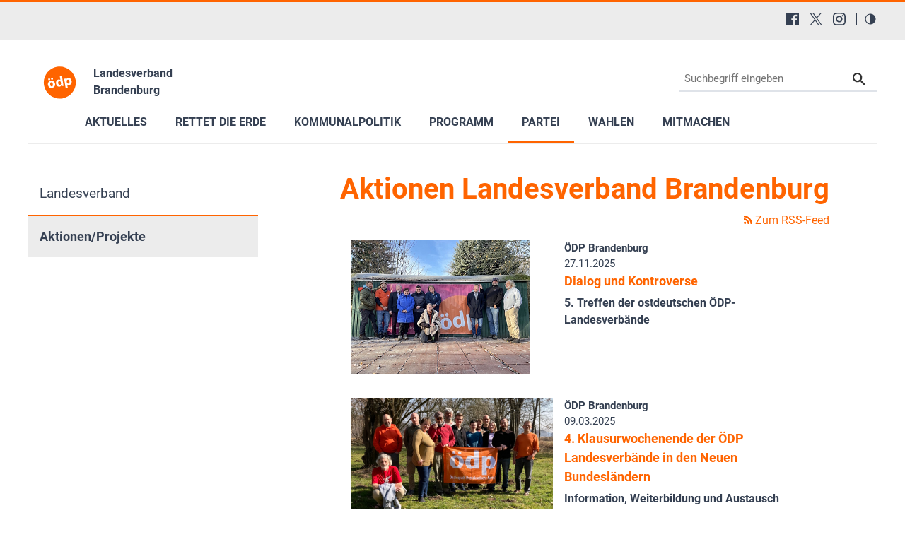

--- FILE ---
content_type: text/html; charset=utf-8
request_url: https://www.oedp-brandenburg.de/partei/landesverband/aktionen
body_size: 17756
content:
<!DOCTYPE html>
<html lang="de-DE">
<head>

<meta charset="utf-8">
<!-- 
	This website is powered by TYPO3 - inspiring people to share!
	TYPO3 is a free open source Content Management Framework initially created by Kasper Skaarhoj and licensed under GNU/GPL.
	TYPO3 is copyright 1998-2026 of Kasper Skaarhoj. Extensions are copyright of their respective owners.
	Information and contribution at https://typo3.org/
-->


<link rel="shortcut icon" href="/typo3conf/ext/in2template/Resources/Public/Images/favicon.ico" type="image/vnd.microsoft.icon">
<title>ÖDP Brandenburg: Aktionen</title>
<meta http-equiv="x-ua-compatible" content="IE=edge" />
<meta name="generator" content="TYPO3 CMS" />
<meta name="viewport" content="width=device-width, initial-scale=1.0, user-scalable=yes" />
<meta name="robots" content="index,follow,max-image-preview:large" />
<meta name="description" content="Die Ökologisch-Demokratische Partei (ÖDP Brandenburg) informiert Sie über aktuelle Nachrichten, das Parteiprogramm und lädt Sie zum Meinungsaustausch ein." />
<meta name="twitter:card" content="summary" />
<meta name="language" content="de" />
<meta name="revisit-after" content="7 days" />
<meta name="date" content="2025-03-11" />
<meta name="title" content="Aktionen" />


<link rel="stylesheet" type="text/css" href="/typo3conf/ext/news/Resources/Public/Css/news-basic.css?1768318079" media="all">
<link rel="stylesheet" type="text/css" href="/typo3conf/ext/in2template/Resources/Public/Css/basic.css?1768318070" media="all">
<link rel="stylesheet" type="text/css" href="/typo3conf/ext/in2template/Resources/Public/Css/print.css?1768318070" media="print">
<link rel="stylesheet" type="text/css" href="/typo3conf/ext/femanager/Resources/Public/Css/Main.min.css?1768318078" media="all">



<script src="/typo3temp/assets/js/62b8391210.js?1755679417"></script>


<link rel="next" href="/partei/landesverband/aktionen/2" />
    <script>
      var requireJsBasePath = '/typo3conf/ext/in2template/Resources/Public/JavaScripts';
    </script>    <script>
      var fpMasterquiz = document.querySelector('.tx-fp-masterquiz');
      if (fpMasterquiz) {
        var script = document.createElement('script');
        script.type = 'text/javascript';
        script.src = 'https://code.jquery.com/jquery-3.6.0.min.js';
        document.head.appendChild(script);
      }
    </script>
<link rel="canonical" href="https://www.oedp-brandenburg.de/partei/landesverband/aktionen"/>

<!-- This site is optimized with the Yoast SEO for TYPO3 plugin - https://yoast.com/typo3-extensions-seo/ -->
<script type="application/ld+json">[{"@context":"https:\/\/www.schema.org","@type":"BreadcrumbList","itemListElement":[{"@type":"ListItem","position":1,"item":{"@id":"https:\/\/www.oedp-brandenburg.de\/","name":"01 LV Brandenburg"}},{"@type":"ListItem","position":2,"item":{"@id":"https:\/\/www.oedp-brandenburg.de\/partei","name":"Partei"}},{"@type":"ListItem","position":3,"item":{"@id":"https:\/\/www.oedp-brandenburg.de\/partei\/landesverband","name":"Landesverband"}},{"@type":"ListItem","position":4,"item":{"@id":"https:\/\/www.oedp-brandenburg.de\/partei\/landesverband\/aktionen","name":"Aktionen\/Projekte"}}]}];</script>
</head>
<body class="theme page46056">
<a tabindex="0" href="#main-menu" class="skipnavigation skipnavigation__link">
	Zur Hauptnavigation springen
</a><a tabindex="0" href="#maincontent" class="skipnavigation skipnavigation__link">
	Zum Hauptinhalt springen
</a>

<svg style="display: none;"><symbol id="svg--logo"><defs><path id="SVGID_1_" transform="rotate(-10.003 308.585 276.726)" d="M63.83 31.94h489.38v489.38H63.83z"/></defs><clipPath id="SVGID_2_"><use xlink:href="#SVGID_1_" overflow="visible"/></clipPath><path class="svg_logo__background" d="M549.49 234.14c23.47 133.09-65.4 260-198.48 283.46-133.09 23.47-260-65.4-283.46-198.48s65.4-260 198.48-283.47c133.09-23.46 260 65.4 283.46 198.49"
			  clip-path="url(#SVGID_2_)"/><path class="svg_logo__text" d="M235.9 294.19c6.26 37.85-17.73 59.63-45.44 64.21-30.24 5-56.79-11.03-62.31-44.45-5.56-33.62 12.9-58.62 46.32-64.14 31.51-5.2 56.26 13.08 61.43 44.38zm-104.53-64.62c-1.4-8.46 4.32-15.92 12.78-17.32 8.04-1.33 15.43 3.97 16.83 12.43 1.36 8.25-3.65 16.03-12.11 17.43s-16.14-4.3-17.5-12.54zm29.84 78.05c2.94 17.76 12.54 29.86 26.29 27.59 12.69-2.1 18.45-15.87 15.34-34.69-2.52-15.23-11.02-29.9-25.62-27.48-15.22 2.52-18.52 19.36-16.01 34.58zm31.85-72.83c-8.25 1.36-15.71-4.36-17.07-12.6-1.4-8.46 3.9-15.85 12.57-17.28 8.25-1.36 15.64 3.93 17.04 12.39 1.36 8.25-3.65 16.03-12.11 17.43l-.43.06zM340.56 176.96l19.72 119.27c1.92 11.63 4.37 23.83 5.95 30.74l-28.55 4.72-3.75-14.81-.63.1c-4.46 12.47-16.17 20.49-29.49 22.69-24.53 4.06-47.66-13.63-52.97-45.77-5.98-34.86 12.45-58.76 37.19-62.85 12.9-2.13 23.4.91 29.2 7.12l.42-.07-9.23-55.83 32.14-5.31zm-17.19 95.82c-.28-1.69-.66-4.02-1.4-5.85-3.3-8.14-11.47-14.18-21.41-12.54-14.8 2.45-20.04 16.78-17.35 33.06 2.9 17.55 13.39 27.12 26.71 24.91 9.31-1.54 15.87-9.14 16.27-18.55.04-2.4-.17-4.97-.59-7.51l-2.23-13.52zM379.8 254.11c-2.24-13.53-4.55-24.88-6.58-34.54l27.92-4.61 3.86 14.13.42-.07c5.83-12.04 16.69-19.92 31.71-22.4 22.63-3.74 46.18 12.57 51.63 45.56 6.22 37.64-14.74 59.36-37.79 63.17-12.48 2.06-23.04-1.41-28.81-7.4l-.42.07 8.49 51.39-32.14 5.31-18.29-110.61zm36.16 19.01c.42 2.54.98 4.62 1.75 6.66 3.55 8.32 12.03 13.65 21.34 12.11 13.96-2.31 20.28-15.3 17.38-32.85-2.73-16.5-12.19-27.75-26.57-25.37-9.09 1.5-16.01 9.6-16.55 19.46-.14 1.76 0 3.91.31 5.81l2.34 14.18z"/></symbol><symbol id="svg--location"><path d="M13.91 6.955C13.91 12.364 6.954 17 6.954 17S0 12.364 0 6.955a6.955 6.955 0 0 1 13.91 0zM6.954 9.273a2.318 2.318 0 1 0 0-4.637 2.318 2.318 0 0 0 0 4.637z" fill-rule="evenodd"/></symbol><symbol id="svg--mail"><path d="M18 0H2C.9 0 .01.9.01 2L0 14c0 1.1.9 2 2 2h16c1.1 0 2-.9 2-2V2c0-1.1-.9-2-2-2zm0 4l-8 5-8-5V2l8 5 8-5v2z" fill-rule="nonzero"/></symbol><symbol id="svg--download"><path d="M18 8l-4-4H0v26h32V8H18zm-2 19l-7-7h5v-8h4v8h5l-7 7z"/></symbol><symbol id="svg--userlogin"><path d="M16 0H2C.89 0 0 .9 0 2v14c0 1.1.89 2 2 2h4l3 3 3-3h4c1.1 0 2-.9 2-2V2c0-1.1-.9-2-2-2zM9 3.3c1.49 0 2.7 1.21 2.7 2.7 0 1.49-1.21 2.7-2.7 2.7-1.49 0-2.7-1.21-2.7-2.7 0-1.49 1.21-2.7 2.7-2.7zM15 14H3v-.9c0-2 4-3.1 6-3.1s6 1.1 6 3.1v.9z" fill-rule="nonzero"/></symbol><symbol id="svg--next"><path d="M10 20c5.522847 0 10-4.477153 10-10 0-5.522848-4.477153-10-10-10C4.477152 0 0 4.477152 0 10c0 5.522847 4.477152 10 10 10zm0-2c4.418278 0 8-3.581722 8-8s-3.581722-8-8-8-8 3.581722-8 8 3.581722 8 8 8zm0-7H6c-.552285 0-1-.447715-1-1s.447715-1 1-1h4V6l6 4-6 4v-3z" fill-rule="evenodd"/></symbol><symbol id="svg--plus"><path d="M0 10C0 4.4775 4.47625 0 10 0c5.5225 0 10 4.4775 10 10s-4.4775 10-10 10C4.47625 20 0 15.5225 0 10zm2 0c0 4.418 3.581 8 8 8 4.418 0 8-3.582 8-8s-3.582-8-8-8c-4.419 0-8 3.582-8 8zm6.767304 3.563104v-2.312239l-2.320194-.000884c-.68501.000884-1.240972-.555079-1.240088-1.240088-.000884-.68501.554195-1.240089 1.240088-1.240089l2.320194-.000884V6.44961c0-.685893.55508-1.240972 1.240089-1.240088.68501-.000884 1.240972.555078 1.240088 1.240088l.000884 2.320194h2.31224c.685009-.000884 1.240088.554195 1.240088 1.240089-.000884.68501-.555963 1.240088-1.240089 1.240088l-2.313123.000884v2.31224c.000884.685009-.555079 1.240972-1.240088 1.240088-.684126 0-1.240089-.555963-1.240089-1.240089z" /></symbol><symbol id="svg--minus"><path d="M0 10C0 4.4775 4.47625 0 10 0c5.5225 0 10 4.4775 10 10s-4.4775 10-10 10C4.47625 20 0 15.5225 0 10zm2 0c0 4.418 3.581 8 8 8 4.418 0 8-3.582 8-8s-3.582-8-8-8c-4.419 0-8 3.582-8 8zm4.44711 1.249981c-.68501.000884-1.240972-.555079-1.240088-1.240088-.000884-.68501.554195-1.240089 1.240088-1.240089h7.113494c.68501-.000884 1.240089.554195 1.240089 1.240089-.000884.68501-.555963 1.240088-1.240089 1.240088H6.44711z" /></symbol><symbol id="svg--calendar"><path d="M4 9h2V7H4v2zm0 3h2v-2H4v2zm3-3h2V7H7v2zm0 3h2v-2H7v2zm3-3h2V7h-2v2zm0 3h2v-2h-2v2zm4-6c0-.552-.448-1-1-1H3c-.552 0-1 .448-1 1v7c0 .552.448 1 1 1h10c.552 0 1-.448 1-1V6zm0 10H2c-1.104 0-2-.895-2-2V2C0 .895.896 0 2 0h2v1c0 .552.448 1 1 1s1-.448 1-1V0h4v1c0 .552.448 1 1 1s1-.448 1-1V0h2c1.105 0 2 .895 2 2v12c0 1.105-.895 2-2 2z" /></symbol><symbol id="svg--clock"><path d="M8 16c-4.418278 0-8-3.581722-8-8s3.581722-8 8-8 8 3.581722 8 8-3.581722 8-8 8zm.122167-1.001066c3.865404-.067471 6.944238-3.255696 6.876767-7.1211-.067471-3.865405-3.255696-6.944239-7.1211-6.876768-3.865405.067471-6.944239 3.255696-6.876768 7.1211.067471 3.865405 3.255696 6.944239 7.1211 6.876768zm.206185-10.561728V8.20883l3.068734 1.845878-.631282 1.073804-3.752623-2.2541V4.437205h1.315171z" /></symbol><symbol id="svg--cta-location"><g transform="translate(13 5)" stroke="currentColor" stroke-width="6" fill="none" fill-rule="evenodd" stroke-linecap="round" stroke-linejoin="round"><path d="M65 32.727272C65 58.181818 32.5 80 32.5 80S0 58.181818 0 32.727272C0 14.6525 14.550746 0 32.5 0S65 14.652499 65 32.727272z"/><circle cx="33" cy="33" r="11"/></g></symbol><symbol id="svg--cta-membership"><g stroke="currentColor" stroke-width="6" fill="none" fill-rule="evenodd" stroke-linecap="round" stroke-linejoin="round"><path d="M77 55.64V77c0 4.418278-3.581722 8-8 8H13c-4.418278 0-8-3.581722-8-8V21c0-4.418278 3.581722-8 8-8h21.36"/><path d="M69 5l16 16-40 40H29V45z"/></g></symbol><symbol id="svg--cta-donate"><g transform="translate(5 5)" fill="none" fill-rule="evenodd"><path fill="currentColor" d="M45.628906 44.13379H36.9375c.097657 2.832045.809726 4.947909 2.13623 6.347655 1.326505 1.399747 3.226713 2.09961 5.700684 2.09961 1.790374 0 3.458651-.268552 5.004883-.805664l.683594 4.980468c-1.953135.472008-3.971344.708008-6.054688.708008-4.166687 0-7.446277-1.171863-9.838867-3.515625-2.39259-2.343761-3.65397-5.615213-3.78418-9.814453h-4.199219v-3.442383h4.19922v-3.125h-4.19922v-3.442383h4.223633c.21159-4.15041 1.538074-7.377104 3.979492-9.680175 2.441419-2.303072 5.721009-3.45459 9.838868-3.45459 1.725269 0 3.670236.252276 5.83496.756836l-.683593 5.004883c-1.660165-.553389-3.312166-.830079-4.956055-.830079-2.457694 0-4.345696.699863-5.664062 2.09961-1.318366 1.399746-2.05078 3.434231-2.197266 6.103515h8.666992v3.442383H36.9375v3.125h8.691406v3.442383z"/><circle stroke="currentColor" stroke-width="6" cx="40" cy="40" r="40"/></g></symbol><symbol id="svg--cta-mail"><g stroke="currentColor" stroke-width="6" fill="none" fill-rule="evenodd" stroke-linecap="round" stroke-linejoin="round"><path d="M13 13h64c4.4 0 8 3.6 8 8v48c0 4.4-3.6 8-8 8H13c-4.4 0-8-3.6-8-8V21c0-4.4 3.6-8 8-8z"/><path d="M85 21L45 49 5 21"/></g></symbol><symbol id="svg--social-facebook"><path d="M30.234.001H1.765C.79.001 0 .792 0 1.766v28.469C0 31.211.791 32 1.765 32H17.09V19.608h-4.172V14.78h4.172v-3.567c0-4.132 2.525-6.38 6.212-6.38 1.767 0 3.285.129 3.728.188v4.32h-2.561c-2 0-2.389.961-2.389 2.361v3.081h4.779l-.62 4.84H22.08v12.376h8.153c.977 0 1.767-.789 1.767-1.765V1.765C32 .79 31.211 0 30.235 0l-.001.001z" fill="currentColor" fill-rule="nonzero"/></symbol><symbol id="svg--social-instagram"><path d="M16 0c-4.347 0-4.889.02-6.596.096C7.7.176 6.54.444 5.52.84c-1.052.408-1.945.956-2.835 1.845-.89.889-1.439 1.781-1.845 2.835C.444 6.54.175 7.7.096 9.404.016 11.111 0 11.653 0 16c0 4.347.02 4.889.096 6.596.08 1.703.348 2.864.744 3.884.408 1.051.956 1.945 1.845 2.835.889.888 1.781 1.439 2.835 1.845 1.021.395 2.181.665 3.884.744 1.707.08 2.249.096 6.596.096 4.347 0 4.889-.02 6.596-.096 1.703-.08 2.864-.349 3.884-.744 1.051-.408 1.945-.957 2.835-1.845.888-.889 1.439-1.78 1.845-2.835.395-1.02.665-2.181.744-3.884.08-1.707.096-2.249.096-6.596 0-4.347-.02-4.889-.096-6.596-.08-1.703-.349-2.865-.744-3.884-.408-1.052-.957-1.945-1.845-2.835-.889-.889-1.78-1.439-2.835-1.845-1.02-.396-2.181-.665-3.884-.744C20.889.016 20.347 0 16 0zm0 2.88c4.271 0 4.78.021 6.467.095 1.56.073 2.407.332 2.969.553.749.289 1.28.636 1.843 1.195.559.56.905 1.092 1.195 1.841.219.563.48 1.409.551 2.969.076 1.688.093 2.195.093 6.467s-.02 4.78-.099 6.467c-.081 1.56-.341 2.407-.561 2.969-.299.749-.639 1.28-1.199 1.843-.559.559-1.099.905-1.84 1.195-.56.219-1.42.48-2.98.551-1.699.076-2.199.093-6.479.093-4.281 0-4.781-.02-6.479-.099-1.561-.081-2.421-.341-2.981-.561-.759-.299-1.28-.639-1.839-1.199-.561-.559-.92-1.099-1.2-1.84-.22-.56-.479-1.42-.56-2.98-.06-1.68-.081-2.199-.081-6.459 0-4.261.021-4.781.081-6.481.081-1.56.34-2.419.56-2.979.28-.76.639-1.28 1.2-1.841.559-.559 1.08-.919 1.839-1.197.56-.221 1.401-.481 2.961-.561 1.7-.06 2.2-.08 6.479-.08l.06.04V2.88zm0 4.904c-4.54 0-8.216 3.68-8.216 8.216 0 4.54 3.68 8.216 8.216 8.216 4.54 0 8.216-3.68 8.216-8.216 0-4.54-3.68-8.216-8.216-8.216zm0 13.549c-2.947 0-5.333-2.387-5.333-5.333s2.387-5.333 5.333-5.333 5.333 2.387 5.333 5.333-2.387 5.333-5.333 5.333zM26.461 7.46c0 1.06-.861 1.92-1.92 1.92-1.06 0-1.92-.861-1.92-1.92s.861-1.919 1.92-1.919c1.057-.001 1.92.86 1.92 1.919z" fill="currentColor" fill-rule="nonzero"/></symbol><symbol id="svg--social-rss"><path d="M25.599 32C25.599 17.956 14.044 6.4 0 6.4V0c17.553 0 32 14.447 32 32h-6.401zM4.388 23.22c2.419 0 4.391 1.972 4.391 4.393C8.779 30.03 6.799 32 4.378 32 1.961 32 .001 30.035.001 27.613c0-2.422 1.967-4.392 4.388-4.393h-.001zM21.212 32h-6.22c0-8.225-6.767-14.993-14.992-14.993v-6.22c11.636 0 21.212 9.579 21.212 21.213z" fill="currentColor" fill-rule="nonzero"/></symbol><symbol id="svg--social-twitter"><path fill="currentColor" fill-rule="nonzero" d="M19.044 13.55 30.957 0h-2.823L17.79 11.765 9.53 0H0l12.493 17.79L0 32h2.823l10.923-12.424L22.471 32H32L19.044 13.55ZM15.2 17.905l-1.25-1.776L4 2h4.283l8.03 11.403 1.25 1.775L28 30h-4.283L15.2 17.905Z"/></symbol><symbol id="svg--social-linkedin"><path fill="currentColor" fill-rule="nonzero" d="M29 0H3C1.35 0 0 1.35 0 3v26c0 1.65 1.35 3 3 3h26c1.65 0 3-1.35 3-3V3c0-1.65-1.35-3-3-3zM12 26H8V12h4v14zm-2-16c-1.106 0-2-.894-2-2s.894-2 2-2c1.106 0 2 .894 2 2s-.894 2-2 2zm16 16h-4v-8c0-1.106-.894-2-2-2s-2 .894-2 2v8h-4V12h4v2.481C18.825 13.35 20.087 12 21.5 12c2.488 0 4.5 2.238 4.5 5v9z"/></symbol><symbol id="svg--social-telegram"><path fill="currentColor" fill-rule="nonzero" d="m31.88 5.053-4.813 22.733c-.333 1.613-1.307 2-2.667 1.253l-7.333-5.427-3.547 3.427c-.4.4-.733.747-1.467.747-.96 0-.8-.36-1.12-1.267L8.4 18.266l-7.267-2.267c-1.573-.467-1.587-1.547.347-2.333L29.827 2.733c1.293-.573 2.533.32 2.053 2.32z"/></symbol><symbol id="svg--social-tiktok"><path fill="currentColor" fill-rule="nonzero" d="M16.707.027C18.454 0 20.187.014 21.92 0c.107 2.04.84 4.12 2.333 5.56 1.493 1.48 3.6 2.16 5.653 2.387v5.373c-1.92-.067-3.853-.467-5.6-1.293-.76-.347-1.467-.787-2.16-1.24-.013 3.893.013 7.787-.027 11.667-.107 1.867-.72 3.72-1.8 5.253-1.747 2.56-4.773 4.227-7.88 4.28-1.907.107-3.813-.413-5.44-1.373-2.693-1.587-4.587-4.493-4.867-7.613a24.42 24.42 0 0 1-.013-1.987 10.004 10.004 0 0 1 3.44-6.613c2.213-1.92 5.307-2.84 8.2-2.293.027 1.973-.053 3.947-.053 5.92-1.32-.427-2.867-.307-4.027.493a4.631 4.631 0 0 0-1.813 2.333c-.28.68-.2 1.427-.187 2.147.32 2.187 2.427 4.027 4.667 3.827 1.493-.013 2.92-.88 3.693-2.147.253-.44.533-.893.547-1.413.133-2.387.08-4.76.093-7.147.013-5.373-.013-10.733.027-16.093z"/></symbol><symbol id="svg--social-vimeo"><path fill="currentColor" fill-rule="nonzero" d="M31.988 8.563c-.144 3.113-2.319 7.381-6.525 12.794-4.35 5.65-8.031 8.481-11.044 8.481-1.863 0-3.444-1.719-4.731-5.163-.863-3.156-1.719-6.313-2.581-9.469-.956-3.444-1.981-5.162-3.081-5.162-.237 0-1.075.506-2.513 1.506L.007 9.612A391.952 391.952 0 0 0 4.676 5.45C6.782 3.631 8.364 2.675 9.42 2.575c2.487-.237 4.025 1.463 4.6 5.106.619 3.931 1.05 6.375 1.294 7.331.719 3.263 1.506 4.894 2.369 4.894.669 0 1.675-1.056 3.019-3.175 1.337-2.113 2.056-3.725 2.156-4.831.194-1.825-.525-2.744-2.156-2.744-.769 0-1.556.175-2.369.525 1.575-5.15 4.575-7.65 9.012-7.506 3.281.087 4.831 2.219 4.644 6.388z"/></symbol><symbol id="svg--social-whatsapp"><path fill="currentColor" fill-rule="nonzero" d="M27.281 4.65C24.287 1.65 20.306 0 16.062 0 7.324 0 .212 7.112.212 15.856c0 2.794.731 5.525 2.119 7.925L.081 32l8.406-2.206a15.858 15.858 0 0 0 7.575 1.931h.006c8.738 0 15.856-7.113 15.856-15.856 0-4.238-1.65-8.219-4.644-11.219zm-11.212 24.4a13.17 13.17 0 0 1-6.713-1.837l-.481-.288-4.987 1.306 1.331-4.863-.313-.5a13.086 13.086 0 0 1-2.019-7.012c0-7.269 5.912-13.181 13.188-13.181 3.519 0 6.831 1.375 9.319 3.862a13.108 13.108 0 0 1 3.856 9.325c-.006 7.275-5.919 13.188-13.181 13.188zm7.225-9.875c-.394-.2-2.344-1.156-2.706-1.288s-.625-.2-.894.2c-.262.394-1.025 1.288-1.256 1.556-.231.262-.462.3-.856.1s-1.675-.619-3.188-1.969c-1.175-1.05-1.975-2.35-2.206-2.744s-.025-.613.175-.806c.181-.175.394-.463.594-.694s.262-.394.394-.662c.131-.262.069-.494-.031-.694s-.894-2.15-1.219-2.944c-.319-.775-.65-.669-.894-.681-.231-.012-.494-.012-.756-.012s-.694.1-1.056.494c-.363.394-1.387 1.356-1.387 3.306s1.419 3.831 1.619 4.1c.2.262 2.794 4.269 6.769 5.981.944.406 1.681.65 2.256.837.95.3 1.813.256 2.494.156.762-.113 2.344-.956 2.675-1.881s.331-1.719.231-1.881c-.094-.175-.356-.275-.756-.475z"/></symbol><symbol id="svg--social-xing"><path fill="currentColor" fill-rule="nonzero" d="M4.862 6.319c-.275 0-.513.1-.631.287-.119.2-.1.45.025.706l3.119 5.4c.006.012.006.019 0 .025l-4.9 8.662c-.125.256-.119.512 0 .706a.682.682 0 0 0 .6.313h4.613c.688 0 1.025-.469 1.256-.894l4.981-8.813c-.019-.031-3.175-5.531-3.175-5.531-.231-.406-.575-.862-1.287-.862h-4.6zM24.25 0c-.688 0-.988.431-1.238.881 0 0-9.944 17.631-10.269 18.212.019.031 6.556 12.031 6.556 12.031.231.406.581.881 1.288.881H25.2c.275 0 .494-.106.613-.294.125-.2.119-.456-.012-.712l-6.5-11.894c-.006-.012-.006-.019 0-.031L29.52 1.005c.125-.256.131-.512.012-.713-.119-.188-.337-.294-.613-.294H24.25z"/></symbol><symbol id="svg--social-youtube"><path fill="currentColor" fill-rule="nonzero" d="M31.681 9.6s-.313-2.206-1.275-3.175C29.187 5.15 27.825 5.144 27.2 5.069c-4.475-.325-11.194-.325-11.194-.325h-.012s-6.719 0-11.194.325c-.625.075-1.987.081-3.206 1.356C.631 7.394.325 9.6.325 9.6s-.319 2.588-.319 5.181v2.425c0 2.587.319 5.181.319 5.181s.313 2.206 1.269 3.175c1.219 1.275 2.819 1.231 3.531 1.369 2.563.244 10.881.319 10.881.319s6.725-.012 11.2-.331c.625-.075 1.988-.081 3.206-1.356.962-.969 1.275-3.175 1.275-3.175s.319-2.587.319-5.181v-2.425c-.006-2.588-.325-5.181-.325-5.181zM12.694 20.15v-8.994l8.644 4.513-8.644 4.481z"/></symbol><symbol id="svg--social-mastodon"><path fill="currentColor" fill-rule="nonzero" d="M21.327 8.566c0-4.339-2.843-5.61-2.843-5.61-1.433-.658-3.894-.935-6.451-.956h-.063c-2.557.021-5.016.298-6.45.956 0 0-2.843 1.272-2.843 5.61 0 .993-.019 2.181.012 3.441.103 4.243.778 8.425 4.701 9.463 1.809.479 3.362.579 4.612.51 2.268-.126 3.541-.809 3.541-.809l-.075-1.646s-1.621.511-3.441.449c-1.804-.062-3.707-.194-3.999-2.409a4.523 4.523 0 0 1-.04-.621s1.77.433 4.014.536c1.372.063 2.658-.08 3.965-.236 2.506-.299 4.688-1.843 4.962-3.254.434-2.223.398-5.424.398-5.424zm-3.353 5.59h-2.081V9.057c0-1.075-.452-1.62-1.357-1.62-1 0-1.501.647-1.501 1.927v2.791h-2.069V9.364c0-1.28-.501-1.927-1.502-1.927-.905 0-1.357.546-1.357 1.62v5.099H6.026V8.903c0-1.074.273-1.927.823-2.558.566-.631 1.307-.955 2.228-.955 1.065 0 1.872.409 2.405 1.228l.518.869.519-.869c.533-.819 1.34-1.228 2.405-1.228.92 0 1.662.324 2.228.955.549.631.822 1.484.822 2.558v5.253z"/></symbol><symbol id="svg--social-bluesky"><path fill="currentColor" fill-rule="nonzero" d="M13.873 3.805C21.21 9.332 29.103 20.537 32 26.55v15.882c0-.338-.13.044-.41.867-1.512 4.456-7.418 21.847-20.923 7.944-7.111-7.32-3.819-14.64 9.125-16.85-7.405 1.264-15.73-.825-18.014-9.015C1.12 23.022 0 8.51 0 6.55 0-3.268 8.579-.182 13.873 3.805zm36.254 0C42.79 9.332 34.897 20.537 32 26.55v15.882c0-.338.13.044.41.867 1.512 4.456 7.418 21.847 20.923 7.944 7.111-7.32 3.819-14.64-9.125-16.85 7.405 1.264 15.73-.825 18.014-9.015C62.88 23.022 64 8.51 64 6.55c0-9.818-8.578-6.732-13.873-2.745z"/></symbol><symbol id="svg--social-bookmark"><path d="M14.666667 12V8H16v4h4v1.333333h-4v4h-1.333333v-4h-4V12h4zM16 21.308V32l-8-8-8 8V3.988C0 1.789333 1.789333 0 3.996 0h8.008C14.212 0 16 1.785333 16 3.988v.037333C15.78 4.008 15.557333 4 15.333333 4c-4.786666 0-8.666666 3.88-8.666666 8.666667 0 4.786666 3.88 8.666666 8.666666 8.666666.224 0 .446667-.008.666667-.025333zM15.333333 20c4.050667 0 7.333334-3.282667 7.333334-7.333333 0-4.050667-3.282667-7.333334-7.333334-7.333334C11.282667 5.333333 8 8.616 8 12.666667 8 16.717333 11.282667 20 15.333333 20z" fill="currentColor" fill-rule="nonzero"/></symbol><symbol id="svg--social-googleplus"><path d="M10.18 8.723002v3.492h5.78c-.231 1.5-1.747 4.393-5.775 4.393-3.472 0-6.308-2.88-6.308-6.431 0-3.549 2.829-6.429 6.304-6.429 1.98 0 3.305.844 4.06 1.571l2.764-2.659c-1.773-1.66-4.075-2.66-6.82-2.66C4.549-.002999 0 4.557001 0 10.177001c0 5.62 4.552 10.18 10.18 10.18 5.88 0 9.776-4.131 9.776-9.948 0-.668-.072-1.18-.16-1.687H10.18v.001zm21.82 0h-2.911v-2.911h-2.911v2.911h-2.909v2.908h2.912v2.912H29.1v-2.912H32v-2.908z" fill="currentColor" fill-rule="nonzero"/></symbol><symbol id="svg--social-mail"><path d="M3.938402 3.74129l1.0342-1.034198 11.026758 9.452422 11.026759-9.452422 1.034199 1.034198L15.99936 14.079437 3.938402 3.74129zM2.565017 0C1.148114 0 0 1.145554 0 2.552218v15.374745c0 1.409224 1.139154 2.552218 2.565017 2.552218h26.869966C30.851886 20.47918 32 19.333627 32 17.926963V2.552218C32 1.142994 30.860846 0 29.434983 0H2.565017z" fill="currentColor" fill-rule="nonzero"/></symbol><symbol id="svg--social-print"><g fill="currentColor" fill-rule="nonzero"><path d="M8 0h16v4H8zM30 6H2C.9 6 0 6.9 0 8v10c0 1.1.9 2 2 2h6v8h16v-8h6c1.1 0 2-.9 2-2V8c0-1.1-.9-2-2-2zM4 12c-1.105 0-2-.895-2-2s.895-2 2-2 2 .895 2 2-.895 2-2 2zm18 14H10V16h12v10z"/></g></symbol><symbol id="svg--maps"><path d="M12 0c-3.148 0-6 2.553-6 5.702 0 4.682 4.783 5.177 6 12.298 1.217-7.121 6-7.616 6-12.298 0-3.149-2.851-5.702-6-5.702zm0 8c-1.105 0-2-.895-2-2s.895-2 2-2 2 .895 2 2-.895 2-2 2zm12 16l-6.707-2.427-5.293 2.427-5.581-2.427-6.419 2.427 4-9 3.96-1.584c.38.516.741 1.08 1.061 1.729l-3.523 1.41-1.725 3.88 2.672-1.01 1.506-2.687-.635 3.044 4.189 1.789.495-2.021.465 2.024 4.15-1.89-.618-3.033 1.572 2.896 2.732.989-1.739-3.978-3.581-1.415c.319-.65.681-1.215 1.062-1.731l4.021 1.588 3.936 9z"/></symbol><symbol id="svg--link"><path d="M10 13a5 5 0 0 0 7.54.54l3-3a5 5 0 0 0-7.07-7.07l-1.72 1.71" fill="none" stroke="#000" stroke-linecap="round" stroke-miterlimit="10" stroke-width="2"/><path d="M14 11a5 5 0 0 0-7.54-.54l-3 3a5 5 0 0 0 7.07 7.07l1.71-1.71" fill="none" stroke="#000" stroke-linecap="round" stroke-miterlimit="10" stroke-width="2"/></symbol><symbol id="svg--phone"><path d="M22 16.92v3a2 2 0 0 1-2.18 2 19.79 19.79 0 0 1-8.63-3.07 19.5 19.5 0 0 1-6-6 19.79 19.79 0 0 1-3.07-8.67A2 2 0 0 1 4.11 2h3a2 2 0 0 1 2 1.72 12.84 12.84 0 0 0 .7 2.81 2 2 0 0 1-.45 2.11L8.09 9.91a16 16 0 0 0 6 6l1.27-1.27a2 2 0 0 1 2.11-.45 12.84 12.84 0 0 0 2.81.7A2 2 0 0 1 22 16.92z"/></symbol><symbol id="svg--globe"><g fill="currentColor" fill-rule="nonzero"><path d="M12 0C5.373 0 0 5.373 0 12s5.373 12 12 12 12-5.373 12-12S18.627 0 12 0zm10 12c0 .685-.07 1.354-.202 2h-3.853c.121-1.283.129-2.621 0-4h3.853c.132.646.202 1.315.202 2zm-.841-4h-3.5c-.383-1.96-1.052-3.751-1.948-5.278 2.435.977 4.397 2.882 5.448 5.278zm-5.554 0H13V2.342c1.215 1.46 2.117 3.41 2.605 5.658zM11 2.342V8H8.395C8.883 5.752 9.785 3.802 11 2.342zM11 10v4H8.07c-.146-1.421-.146-2.577 0-4H11zm0 6v5.658c-1.215-1.46-2.117-3.41-2.605-5.658H11zm2 5.658V16h2.605c-.488 2.248-1.39 4.198-2.605 5.658zM13 14v-4h2.93c.146 1.421.146 2.577 0 4H13zM8.289 2.722C7.393 4.249 6.724 6.04 6.341 8h-3.5c1.051-2.396 3.013-4.301 5.448-5.278zM2.202 10h3.853c-.121 1.283-.129 2.621 0 4H2.202C2.07 13.354 2 12.685 2 12s.07-1.354.202-2zm.639 6h3.5c.383 1.96 1.052 3.751 1.948 5.278-2.435-.977-4.397-2.882-5.448-5.278zm12.87 5.278c.896-1.527 1.565-3.318 1.948-5.278h3.5c-1.051 2.396-3.013 4.301-5.448 5.278z"/></g></symbol></svg>

<div class="headerbar"><div class="headerbar__content"><nav class="headerbar__menu"><ul class="headerbar__menulist headerbar__menulist--social"><li class="headerbar__menulistitem"><a aria-label="Facebook" class="headerbar__iconlink" title="Facebook" target="_blank" href="https://www.facebook.com/oedp.brandenburg/"><svg class="svg_dark svg_social" viewBox="0 0 32 32" xmlns:xlink="http://www.w3.org/1999/xlink" aria-hidden="true"><use xlink:href="#svg--social-facebook" x="0" y="0" /></svg></a></li><li class="headerbar__menulistitem"><a aria-label="X (Twitter)" class="headerbar__iconlink" title="X (Twitter)" target="_blank" href="https://twitter.com/oedpBrandenburg"><svg class="svg_dark svg_social" viewBox="0 0 32 32" xmlns:xlink="http://www.w3.org/1999/xlink" aria-hidden="true"><use xlink:href="#svg--social-twitter"/></svg></a></li><li class="headerbar__menulistitem"><a aria-label="Instagram" class="headerbar__iconlink" title="Instagram" target="_blank" href="https://www.instagram.com/oedpbrandenburg/"><svg class="svg_dark svg_social" viewBox="0 0 32 32" xmlns:xlink="http://www.w3.org/1999/xlink" aria-hidden="true"><use xlink:href="#svg--social-instagram" x="0" y="0" /></svg></a></li><li class="headerbar__menulistitem headerbar__menulistitem--spacer"><button class="headerbar__button" id="contrastswitch"><span class="u-sr-only">Kontrastansicht</span><svg class="headerbar__icon" clip-rule="evenodd" fill="currentcolor" fill-rule="evenodd" stroke-linejoin="round" stroke-miterlimit="2" viewBox="0 0 24 24" xmlns="http://www.w3.org/2000/svg"><path d="m11.998 2c5.517 0 9.997 4.48 9.997 9.998 0 5.517-4.48 9.997-9.997 9.997-5.518 0-9.998-4.48-9.998-9.997 0-5.518 4.48-9.998 9.998-9.998zm0 1.5c-4.69 0-8.498 3.808-8.498 8.498s3.808 8.497 8.498 8.497z" fill-rule="nonzero"/></svg></button></li></ul></nav></div></div>

<div class="pageheader">
<div class="logo"><a class="logo__homelink" title="Startseite" href="/"><svg class="svg_logo" viewBox="0 0 647.13 535.34" xmlns:xlink="http://www.w3.org/1999/xlink" aria-hidden="true"><use xlink:href="#svg--logo" x="0" y="0" /></svg></a><div class="logo_associationlevel logo_associationlevel--flip"><span class="logo__associationtitle">Landesverband</span><span class="logo__associationhiddentitle">Brandenburg</span></div></div>
<search class="headersearchcontainer">
	


<form method="get" class="headersearch" action="/suche" data-suggest="/suche?type=7384" data-suggest-header="Top Results" accept-charset="utf-8">
    <div>
        

        
    </div>

		<label for="menu-search" class="u-sr-only">
			Suchbegriff eingeben
		</label>

    <input
			id="menu-search"
			class="headersearch__input"
			type="search"
			name="tx_solr[q]"
			value=""
			placeholder="Suchbegriff eingeben"
    />

    <button class="headersearch__btn" type="submit">
        Suchen
    </button>
</form>

</search>
<nav id="main-menu" class="main-menu"><ul class="main-menu__list main-menu__list--level-1"><li class="main-menu__item main-menu__item--level-1 main-menu__item--has-submenu " data-navigationlevel="level-1"><button class="main-menu__link main-menu__link--level-1 page-id-10371 ">Aktuelles</button><div class="main-menu__listwrap"><div class="main-menu__title">Aktuelles</div><ul class="main-menu__list main-menu__list--level-2"><li class="main-menu__item main-menu__item--level-2" data-navigationlevel="level-2"><a href="/aktuelles/pressemitteilungen" class="main-menu__link main-menu__link--level-2 page-id-10380">
									Pressemitteilungen
								</a></li><li class="main-menu__item main-menu__item--level-2" data-navigationlevel="level-2"><a href="/aktuelles/medienspiegel" class="main-menu__link main-menu__link--level-2 page-id-32513">
									Medienspiegel
								</a></li><li class="main-menu__item main-menu__item--level-2" data-navigationlevel="level-2"><a href="/aktuelles/termine" class="main-menu__link main-menu__link--level-2 page-id-10374">
									Termine
								</a></li><li class="main-menu__item main-menu__item--level-2" data-navigationlevel="level-2"><a href="/aktuelles/blog" class="main-menu__link main-menu__link--level-2 page-id-10378">
									ÖDP Blog
								</a></li><li class="main-menu__item main-menu__item--level-2" data-navigationlevel="level-2"><a href="https://www.oekologiepolitik.de/" target="_blank" class="main-menu__link main-menu__link--level-2 page-id-32443" rel="noreferrer">
									ÖkologiePolitik
								</a></li><li class="main-menu__item main-menu__item--level-2" data-navigationlevel="level-2"><a href="https://www.youtube.com/ÖDPde" target="_blank" class="main-menu__link main-menu__link--level-2 page-id-32444" rel="noreferrer">
									YouTube Beiträge
								</a></li><li class="main-menu__item main-menu__item--level-2" data-navigationlevel="level-2"><a href="/aktuelles/aktionen" class="main-menu__link main-menu__link--level-2 page-id-10376">
									Aktionen/Projekte
								</a></li></ul></div></li><li class="main-menu__item main-menu__item--level-1 main-menu__item--has-submenu " data-navigationlevel="level-1"><a href="/rettet-die-erde" title="Rettet die Erde" class="main-menu__link main-menu__link--link"><span class="main-menu__link main-menu__link--level-1 page-id-36542 ">Rettet die Erde</span></a></li><li class="main-menu__item main-menu__item--level-1 main-menu__item--has-submenu " data-navigationlevel="level-1"><button class="main-menu__link main-menu__link--level-1 page-id-45987 ">Kommunalpolitik</button><div class="main-menu__listwrap"><div class="main-menu__title">Kommunalpolitik</div><ul class="main-menu__list main-menu__list--level-2"><li class="main-menu__item main-menu__item--level-2" data-navigationlevel="level-2"><a href="/politik/kreistag-oder-spree" class="main-menu__link main-menu__link--level-2 page-id-45990">
									Kreistag Oder-Spree
								</a></li><li class="main-menu__item main-menu__item--level-2" data-navigationlevel="level-2"><a href="/politik/stadtrat-erkner" class="main-menu__link main-menu__link--level-2 page-id-54776">
									Stadtrat Erkner
								</a></li></ul></div></li><li class="main-menu__item main-menu__item--level-1 main-menu__item--has-submenu " data-navigationlevel="level-1"><button class="main-menu__link main-menu__link--level-1 page-id-10354 ">Programm</button><div class="main-menu__listwrap"><div class="main-menu__title">Programm</div><ul class="main-menu__list main-menu__list--level-2"><li class="main-menu__item main-menu__item--level-2" data-navigationlevel="level-2"><a href="/programm/landesprogramm" class="main-menu__link main-menu__link--level-2 page-id-28247">
									Landesprogramm
								</a></li><li class="main-menu__item main-menu__item--level-2" data-navigationlevel="level-2"><a href="/partei/landesverband/abgrenzung-von-extremismus" class="main-menu__link main-menu__link--level-2 page-id-45981">
									Abgrenzung von Extremismus
								</a></li><li class="main-menu__item main-menu__item--level-2" data-navigationlevel="level-2"><a href="https://www.oedp.de/programm/die-oedp-stellt-sich-vor" target="_blank" class="main-menu__link main-menu__link--level-2 page-id-42940">
									Die ÖDP stellt sich vor
								</a></li><li class="main-menu__item main-menu__item--level-2" data-navigationlevel="level-2"><a href="https://www.oedp.de/programm/bundesprogramm" target="_blank" class="main-menu__link main-menu__link--level-2 page-id-10967">
									Bundesprogramm
								</a></li><li class="main-menu__item main-menu__item--level-2" data-navigationlevel="level-2"><a href="https://www.oedp.de/programm/grundsatzprogramm" target="_blank" class="main-menu__link main-menu__link--level-2 page-id-32447">
									Grundsatzprogramm
								</a></li><li class="main-menu__item main-menu__item--level-2" data-navigationlevel="level-2"><a href="https://www.oedp.de/programm/europawahlprogramm" target="_blank" class="main-menu__link main-menu__link--level-2 page-id-32446">
									Europawahlprogramm
								</a></li></ul></div></li><li class="main-menu__item main-menu__item--level-1 main-menu__item--has-submenu main-menu__item--active menu__item--active" data-navigationlevel="level-1"><button class="main-menu__link main-menu__link--level-1 page-id-10347 main-menu__link--active">Partei</button><div class="main-menu__listwrap"><div class="main-menu__title">Partei</div><ul class="main-menu__list main-menu__list--level-2"><li class="main-menu__item main-menu__item--level-2" data-navigationlevel="level-2"><a href="/partei/landesverband" class="main-menu__link main-menu__link--level-2 page-id-45979">
									Landesverband
								</a></li><li class="main-menu__item main-menu__item--level-2" data-navigationlevel="level-2"><a href="/partei/kreisverbaende" class="main-menu__link main-menu__link--level-2 page-id-32476">
									Kreisverbände
								</a></li><li class="main-menu__item main-menu__item--level-2" data-navigationlevel="level-2"><a href="https://www.jungeoekologen.de/joe-vor-ort/joe-berlin-brandenburg" target="_blank" class="main-menu__link main-menu__link--level-2 page-id-10350" rel="noreferrer">
									jung.ökologisch B-B
								</a></li><li class="main-menu__item main-menu__item--level-2" data-navigationlevel="level-2"><a href="/partei/mandatstraeger" class="main-menu__link main-menu__link--level-2 page-id-42994">
									Mandatsträger
								</a></li><li class="main-menu__item main-menu__item--level-2" data-navigationlevel="level-2"><a href="https://www.oedp.de/programm/die-oedp-stellt-sich-vor/" target="_blank" class="main-menu__link main-menu__link--level-2 page-id-32445">
									Die ÖDP stellt sich vor
								</a></li><li class="main-menu__item main-menu__item--level-2" data-navigationlevel="level-2"><a href="https://www.oedp.de/fileadmin/user_upload/bundesverband/programm/Vorgestellt.pdf" target="_blank" class="main-menu__link main-menu__link--level-2 page-id-32449">
									Zahlen, Fakten, Daten
								</a></li><li class="main-menu__item main-menu__item--level-2" data-navigationlevel="level-2"><a href="http://www.oedp.de" target="_blank" class="main-menu__link main-menu__link--level-2 page-id-10348">
									Bundesverband
								</a></li></ul></div></li><li class="main-menu__item main-menu__item--level-1 main-menu__item--has-submenu " data-navigationlevel="level-1"><button class="main-menu__link main-menu__link--level-1 page-id-28061 ">Wahlen</button><div class="main-menu__listwrap"><div class="main-menu__title">Wahlen</div><ul class="main-menu__list main-menu__list--level-2"><li class="main-menu__item main-menu__item--level-2" data-navigationlevel="level-2"><a href="/wahlen/bundestagswahl-2025" class="main-menu__link main-menu__link--level-2 page-id-55967">
									Bundestagswahl 2025
								</a></li><li class="main-menu__item main-menu__item--level-2" data-navigationlevel="level-2"><a href="/wahlen/landtagswahl-2024" class="main-menu__link main-menu__link--level-2 page-id-46085">
									Landtagswahl 2024
								</a></li><li class="main-menu__item main-menu__item--level-2" data-navigationlevel="level-2"><a href="/wahlen/kommunalwahlen-2024" class="main-menu__link main-menu__link--level-2 page-id-46075">
									Kommunalwahlen 2024
								</a></li><li class="main-menu__item main-menu__item--level-2" data-navigationlevel="level-2"><a href="/wahlen/europawahl-2024" class="main-menu__link main-menu__link--level-2 page-id-46080">
									Europawahl 2024
								</a></li><li class="main-menu__item main-menu__item--level-2" data-navigationlevel="level-2"><a href="/wahlen/kommunalwahlen-2023" class="main-menu__link main-menu__link--level-2 page-id-45490">
									Kommunalwahlen 2023
								</a></li><li class="main-menu__item main-menu__item--level-2" data-navigationlevel="level-2"><a href="/wahlen/bundestagswahl-2021" class="main-menu__link main-menu__link--level-2 page-id-35979">
									Bundestagswahl 2021
								</a></li></ul></div></li><li class="main-menu__item main-menu__item--level-1 main-menu__item--has-submenu " data-navigationlevel="level-1"><button class="main-menu__link main-menu__link--level-1 page-id-10327 ">Mitmachen</button><div class="main-menu__listwrap"><div class="main-menu__title">Mitmachen</div><ul class="main-menu__list main-menu__list--level-2"><li class="main-menu__item main-menu__item--level-2" data-navigationlevel="level-2"><a href="/mitmachen/kontakt" class="main-menu__link main-menu__link--level-2 page-id-10328">
									Kontakt
								</a></li><li class="main-menu__item main-menu__item--level-2" data-navigationlevel="level-2"><a href="/mitmachen/presse" class="main-menu__link main-menu__link--level-2 page-id-32481">
									Presse
								</a></li><li class="main-menu__item main-menu__item--level-2" data-navigationlevel="level-2"><a href="/mitmachen/newsletter" class="main-menu__link main-menu__link--level-2 page-id-62109">
									Newsletter abonnieren
								</a></li><li class="main-menu__item main-menu__item--level-2" data-navigationlevel="level-2"><a href="/mitmachen/mitgliedschaft" class="main-menu__link main-menu__link--level-2 page-id-10345">
									Mitgliedschaft
								</a></li><li class="main-menu__item main-menu__item--level-2" data-navigationlevel="level-2"><a href="http://www.oedp.de/mitmachen/infomaterial/" target="_blank" class="main-menu__link main-menu__link--level-2 page-id-11165">
									Infomaterial
								</a></li><li class="main-menu__item main-menu__item--level-2" data-navigationlevel="level-2"><a href="/mitmachen/spenden" class="main-menu__link main-menu__link--level-2 page-id-10346">
									Spenden
								</a></li><li class="main-menu__item main-menu__item--level-2" data-navigationlevel="level-2"><a href="/mitmachen/zum-herunterladen" class="main-menu__link main-menu__link--level-2 page-id-32552">
									Zum Herunterladen
								</a></li><li class="main-menu__item main-menu__item--level-2" data-navigationlevel="level-2"><a href="http://www.oedp-shop.de" target="_blank" class="main-menu__link main-menu__link--level-2 page-id-15334" rel="noreferrer">
									Werbemittelshop
								</a></li></ul></div></li></ul></nav>







</div>

<!--TYPO3SEARCH_begin-->
<div id="maincontent">
    <div class="container container--inset container--columns"><div class="maincolumn contentcolumn"><div id="c116905" class="frame frame-default frame-type-list frame-layout-0"><header><h1 class="">
                Aktionen Landesverband Brandenburg
            </h1></header><div class="align-right"><a class="c-iconlink" href="https://www.oedp-brandenburg.de/partei/landesverband/aktionen.rss"><svg class="svg_primary svg_social-rss" viewBox="0 0 32 32" xmlns:xlink="http://www.w3.org/1999/xlink"><use xlink:href="#svg--social-rss" x="0" y="0" /></svg>
					Zum RSS-Feed
				</a></div><!--TYPO3SEARCH_end--><ul class="c-news c-news-list" id="news-container-116905"><li class="article articletype-1 c-news-list__item c-news-list--0" itemscope="itemscope" itemtype="http://schema.org/Article"><a class="more" title="Dialog und Kontroverse" target="_blank" href="https://www.oedp-sachsen.de/aktuelles/aktionen/newsdetails/news/dialog-und-kontroverse"><div class="c-news-list__wrap"><div class="c-news-list__image c-news-list__image--ratio-23 "><figure><img title="Teilnehmer" alt="Teilnehmer" src="/fileadmin/_processed_/2/d/csm_Hoefgen_23.11.2025_1_5b908e4657.jpg" width="375" height="281" /></figure></div><div class="c-news-list__description"><div class="header c-news-list__header"><p class="o-byline o-flex-line"><strong>ÖDP Brandenburg</strong></p><p class="o-byline o-flex-line"><span class="news-list-date c-news-list__date"><time itemprop="datePublished" datetime="2025-11-27">
									27.11.2025
								</time></span></p><h2 class="h3 c-news-list__title"><span itemprop="headline">Dialog und Kontroverse</span></h2></div><div class="c-news-list__body"><p class="c-news-list__teaser">5. Treffen der ostdeutschen ÖDP-Landesverbände</p><p class="c-news-list__copy"></p></div></div></div></a></li><li class="article articletype-2 c-news-list__item c-news-list--0" itemscope="itemscope" itemtype="http://schema.org/Article"><a class="more" title="4. Klausurwochenende der ÖDP Landesverbände in den Neuen Bundesländern" target="_blank" href="https://www.oedp-sachsen.de/aktuelles/aktionen/newsdetails/news/4-klausurwochenende-der-oedp-landesverbaende-in-de"><div class="c-news-list__wrap"><div class="c-news-list__image c-news-list__image--ratio-23 "><figure><img title="Klausur-Teilnehmer" alt="Klausur-Teilnehmer" src="/fileadmin/user_upload/01-instanzen/14/Klausur/2025_Hoefgen/Hoefgen_9.3.2025.jpg" width="500" height="281" /></figure></div><div class="c-news-list__description"><div class="header c-news-list__header"><p class="o-byline o-flex-line"><strong>ÖDP Brandenburg</strong></p><p class="o-byline o-flex-line"><span class="news-list-date c-news-list__date"><time itemprop="datePublished" datetime="2025-03-09">
									09.03.2025
								</time></span></p><h2 class="h3 c-news-list__title"><span itemprop="headline">4. Klausurwochenende der ÖDP Landesverbände in den Neuen Bundesländern</span></h2></div><div class="c-news-list__body"><p class="c-news-list__teaser">Information, Weiterbildung und Austausch</p><p class="c-news-list__copy"></p></div></div></div></a></li><li class="article articletype-0 c-news-list__item c-news-list--0" itemscope="itemscope" itemtype="http://schema.org/Article"><a class="more" title="3. Klausurwochenende der ÖDP Landesverbände in den Neuen Bundesländern" href="/partei/landesverband/aktionen/newsdetails/news/3-klausurwochenende-der-oedp-landesverbaende-in-de"><div class="c-news-list__wrap"><div class="c-news-list__image c-news-list__image--ratio-23 "><figure><img title="Teilnehmende der Klausur" alt="Teilnehmende der Klausur" src="/fileadmin/user_upload/01-instanzen/16/020-Aktuelles/030-Aktionen/2024/Hoefgen/Klausur_2024__10.jpeg" width="375" height="281" /></figure></div><div class="c-news-list__description"><div class="header c-news-list__header"><p class="o-byline o-flex-line"><strong>ÖDP Brandenburg</strong></p><p class="o-byline o-flex-line"><span class="news-list-date c-news-list__date"><time itemprop="datePublished" datetime="2024-02-28">
									28.02.2024
								</time></span><span class="news-list-category c-news-list__category">Infostand</span></p><h2 class="h3 c-news-list__title"><span itemprop="headline">3. Klausurwochenende der ÖDP Landesverbände in den Neuen Bundesländern</span></h2></div><div class="c-news-list__body"><p class="c-news-list__teaser">In Höfgen (Landkreis Leipzig) standen diesmal die Wahlen 2024 im Fokus.</p><p class="c-news-list__copy">
							Fast 20 Teilnehmerinnen und Teilnehmer aus Brandenburg, Sachsen und Thüringen und einen Gast aus Nordrhein-Westfalen, damit einen Teilnehmerrekord,&hellip;
						</p></div></div></div></a></li><li class="article articletype-0 c-news-list__item c-news-list--0" itemscope="itemscope" itemtype="http://schema.org/Article"><a class="more" title="Waldbefragung und weihnachtliche Pflanzaktion" href="/partei/landesverband/aktionen/newsdetails/news/weihnachtspflanzaktion"><div class="c-news-list__wrap"><div class="c-news-list__image c-news-list__image--ratio-23 "><figure><img src="/fileadmin/user_upload/01-instanzen/01/020-Aktuelles/050-Themen/020-Botanik_Wald/Gruppenfoto_12.jpeg" width="420" height="281" alt="" /></figure></div><div class="c-news-list__description"><div class="header c-news-list__header"><p class="o-byline o-flex-line"><strong>ÖDP Brandenburg</strong></p><p class="o-byline o-flex-line"><span class="news-list-date c-news-list__date"><time itemprop="datePublished" datetime="2023-12-19">
									19.12.2023
								</time></span></p><h2 class="h3 c-news-list__title"><span itemprop="headline">Waldbefragung und weihnachtliche Pflanzaktion</span></h2></div><div class="c-news-list__body"><p class="c-news-list__teaser">Die ÖDP Brandenburg wollte wissen, wo bei den Waldakteuren „der Schuh drückt“ und greift für den Waldumbau vor Weihnachten selbst zum Spaten.</p><p class="c-news-list__copy">
							Die ÖDP Brandenburg hat vom 01.10. bis 15.12.2023 eine Umfrage zum Thema Wald durchgeführt. Ziel der Umfrage war es, die Probleme der Waldakteure beim&hellip;
						</p></div></div></div></a></li><li class="article articletype-0 c-news-list__item c-news-list--0" itemscope="itemscope" itemtype="http://schema.org/Article"><a class="more" title="Zweites Klausurwochenende der ostdeutschen ÖDP-Landesverbände mit gesamtdeutschem Ergebnis" href="/partei/landesverband/aktionen/newsdetails/news/zweites-klausurwochenende-der-ostdeutschen-oedp-la"><div class="c-news-list__wrap"><div class="c-news-list__image c-news-list__image--ratio-23 "><figure><img title="Die Teilnehmer des 2. ostdeutschen Klausurwochenendes der ÖDP" alt="Die Teilnehmer des 2. ostdeutschen Klausurwochenendes der ÖDP" src="/fileadmin/user_upload/01-instanzen/16/020-Aktuelles/030-Aktionen/2023/Hoegen_2023_2_1.jpg" width="500" height="281" /></figure></div><div class="c-news-list__description"><div class="header c-news-list__header"><p class="o-byline o-flex-line"><strong>ÖDP Brandenburg</strong></p><p class="o-byline o-flex-line"><span class="news-list-date c-news-list__date"><time itemprop="datePublished" datetime="2023-11-26">
									26.11.2023
								</time></span><span class="news-list-category c-news-list__category">Mitgliederversammlung</span></p><h2 class="h3 c-news-list__title"><span itemprop="headline">Zweites Klausurwochenende der ostdeutschen ÖDP-Landesverbände mit gesamtdeutschem Ergebnis</span></h2></div><div class="c-news-list__body"><p class="c-news-list__teaser">Antrag für neuen Unterpunkt für das Grundsatzprogramm der ÖDP finalisiert</p><p class="c-news-list__copy">
							Aus Sachsen, Thüringen, Brandenburg und Berlin kamen diesmal die 14 Teilnehmerinnen und Teilnehmer des Klausurwochenendes der ostdeutschen&hellip;
						</p></div></div></div></a></li><li class="article articletype-0 c-news-list__item c-news-list--0" itemscope="itemscope" itemtype="http://schema.org/Article"><a class="more" title="Erfolgreiches Klausurwochenende der ostdeutschen ÖDP-Landesverbände" href="/partei/landesverband/aktionen/newsdetails/news/erfolgreiches-klausurwochenende-der-ostdeutschen-o"><div class="c-news-list__wrap"><div class="c-news-list__image c-news-list__image--ratio-23 "><figure><img title="Teilnehmer des Klausurwochenendes" alt="Teilnehmer des Klausurwochenendes" src="/fileadmin/user_upload/01-instanzen/16/020-Aktuelles/030-Aktionen/2023/Hoegen_2023-1_1.jpg" width="375" height="281" /></figure></div><div class="c-news-list__description"><div class="header c-news-list__header"><p class="o-byline o-flex-line"><strong>ÖDP Brandenburg</strong></p><p class="o-byline o-flex-line"><span class="news-list-date c-news-list__date"><time itemprop="datePublished" datetime="2023-04-02">
									02.04.2023
								</time></span><span class="news-list-category c-news-list__category">Bürgerbeteiligung, Demokratie, Transparenz</span></p><h2 class="h3 c-news-list__title"><span itemprop="headline">Erfolgreiches Klausurwochenende der ostdeutschen ÖDP-Landesverbände</span></h2></div><div class="c-news-list__body"><p class="c-news-list__teaser">Gesamtdeutsches Profil für die ÖDP - Erweiterung des Grundsatzprogramms erarbeitet</p><p class="c-news-list__copy">
							Vierzehn ÖDP-Mitglieder aus Brandenburg, Sachsen, Sachsen-Anhalt und Thüringen trafen sich am ersten Aprilwochenende in Höfgen (Landkreis Leipzig) zum&hellip;
						</p></div></div></div></a></li><li class="article articletype-0 c-news-list__item c-news-list--0" itemscope="itemscope" itemtype="http://schema.org/Article"><a class="more" title="ÖDP im Radionterview bei OKBeat" href="/partei/landesverband/aktionen/newsdetails/news/oedp-im-radionterview-bei-okbeat"><div class="c-news-list__wrap"><div class="c-news-list__image c-news-list__image--ratio-23"><figure><img src="/typo3conf/ext/in2template/Resources/Public/Images/oedp_newspreview.svg" width="500" height="281" alt="" /></figure></div><div class="c-news-list__description"><div class="header c-news-list__header"><p class="o-byline o-flex-line"><strong>ÖDP Brandenburg</strong></p><p class="o-byline o-flex-line"><span class="news-list-date c-news-list__date"><time itemprop="datePublished" datetime="2022-09-01">
									01.09.2022
								</time></span></p><h2 class="h3 c-news-list__title"><span itemprop="headline">ÖDP im Radionterview bei OKBeat</span></h2></div><div class="c-news-list__body"><p class="c-news-list__teaser">mit Vertretern des Landesverbandes Berlin und des Bundesverbandes</p><p class="c-news-list__copy"></p></div></div></div></a></li><li class="article articletype-0 c-news-list__item c-news-list--0" itemscope="itemscope" itemtype="http://schema.org/Article"><a class="more" title="Mitarbeit im Bündnis Schiene Berlin-Brandenburg" href="/partei/landesverband/aktionen/newsdetails/news/mitarbeit-im-buendnis-schiene-berlin-brandenburg"><div class="c-news-list__wrap"><div class="c-news-list__image c-news-list__image--ratio-23 "><figure><img src="/fileadmin/_processed_/d/1/csm_Gleise01_08c1192ee9.jpg" width="375" height="281" alt="" /></figure></div><div class="c-news-list__description"><div class="header c-news-list__header"><p class="o-byline o-flex-line"><strong>ÖDP Brandenburg</strong></p><p class="o-byline o-flex-line"><span class="news-list-date c-news-list__date"><time itemprop="datePublished" datetime="2020-12-17">
									17.12.2020
								</time></span></p><h2 class="h3 c-news-list__title"><span itemprop="headline">Mitarbeit im Bündnis Schiene Berlin-Brandenburg</span></h2></div><div class="c-news-list__body"><p class="c-news-list__teaser">Die ÖDP Brandenburg arbeitet zusammen mit der ÖDP Berlin beim Bündnis Schiene Berlin-Brandenburg mit -  für einen Ausbau der länderübergreifenden Schieneninfrastruktur im Rahmen der angestrebten nachhaltigen Verkehrswende.

https://buendnis-schiene-bb.de/</p><p class="c-news-list__copy"></p></div></div></div></a></li><li class="article articletype-0 c-news-list__item c-news-list--0" itemscope="itemscope" itemtype="http://schema.org/Article"><a class="more" title="ÖDP Brandenburg kritisiert Ausbau-Pläne der Oder" href="/partei/landesverband/aktionen/newsdetails/news/oedp-brandenburg-kritisiert-ausbau-plaene-der-oder-1"><div class="c-news-list__wrap"><div class="c-news-list__image c-news-list__image--ratio-23 "><figure><img src="/fileadmin/_processed_/b/e/csm_Foto_Oder_e943a58c3c.jpg" width="425" height="281" alt="" /></figure></div><div class="c-news-list__description"><div class="header c-news-list__header"><p class="o-byline o-flex-line"><strong>ÖDP Brandenburg</strong></p><p class="o-byline o-flex-line"><span class="news-list-date c-news-list__date"><time itemprop="datePublished" datetime="2020-12-17">
									17.12.2020
								</time></span></p><h2 class="h3 c-news-list__title"><span itemprop="headline">ÖDP Brandenburg kritisiert Ausbau-Pläne der Oder</span></h2></div><div class="c-news-list__body"><p class="c-news-list__teaser">Die ÖDP Brandenburg sieht den Erhalt der noch weitestgehend natürlichen Flusslandschaft durch die Ausbaupläne von polnischer und deutscher Seite in Gefahr und weist auf zwei Petitionen gegen die Ausbaupläne hin.</p><p class="c-news-list__copy">
							Sie können die Petition einer Initiative aus der Bürgerschaft Stolzenhagen-Lunow / Hohenwutzen gern unterstützen unter: https://www.change.org/p/mini&hellip;
						</p></div></div></div></a></li><li class="article articletype-0 c-news-list__item c-news-list--0" itemscope="itemscope" itemtype="http://schema.org/Article"><a class="more" title="Tesla-Gigafactory Grünheide/Mark - ÖDP: Für Natur und Mensch - Unser Engagement zum Erhalt des Grünheider Landschaftsraums" href="/partei/landesverband/aktionen/newsdetails/news/tesla-gigafactory-gruenheidemark-oedp-fuer-natur"><div class="c-news-list__wrap"><div class="c-news-list__image c-news-list__image--ratio-23 "><figure class="video mediaelement"><div class="video-embed video-embed--nomargin"><external-content-consent-solution data-service-id="vimeo"><template data-type="consent"><div class="c-eccs-container"><div class="c-eccs-infowrapper"><h2 class="c-eccs-header">
						Externe Seite
					</h2><p>
						Um diesen Inhalt (Quelle:<span> https://vimeo.com</span>) anzuzeigen, klicken Sie bitte
					auf Akzeptieren. Wir möchten Sie darauf hinweisen, dass durch das Akzeptieren dieses Iframes Daten an Dritte übermittelt oder
					Cookies gespeichert werden könnten.
				
					</p><p>
						Weitere Informationen finden Sie auf unserer
						
							Datenschutzerklärung
						.
					</p><button
						class="btn secondary c-eccs-submit"
						onclick="window.in2toggleConsentService('vimeo', 'activate')"
					>
						Akzeptieren
					</button></div></div></template><template data-type="external-content"><iframe src="https://player.vimeo.com/video/614221280?title=0&amp;byline=0&amp;portrait=0" allowfullscreen poster="" width="640" height="360" class="video-embed-item" allow="fullscreen"></iframe></template></external-content-consent-solution></div><div class="medialement-alternative-content"><figcaption class="news-img-caption">
				ÖDP-Exkursion Tesla-Gelände am 07.08.2021
			</figcaption></div></figure></div><div class="c-news-list__description"><div class="header c-news-list__header"><p class="o-byline o-flex-line"><strong>ÖDP Brandenburg</strong></p><p class="o-byline o-flex-line"><span class="news-list-date c-news-list__date"><time itemprop="datePublished" datetime="2020-10-02">
									02.10.2020
								</time></span></p><h2 class="h3 c-news-list__title"><span itemprop="headline">Tesla-Gigafactory Grünheide/Mark - ÖDP: Für Natur und Mensch - Unser Engagement zum Erhalt des Grünheider Landschaftsraums</span></h2></div><div class="c-news-list__body"><p class="c-news-list__teaser">Der E-Automobil-Konzern Tesla baut gegenwärtig ohne gültige Genehmigung seine Gigafactory bei Grünheide in ein Trinkwasserschutzgebiet und inmitten eines geschlossenen Waldgebietes, auf das eigene Risiko hin, notfalls alles in den Ursprungszustand zurückversetzen zu müssen. Landesregierung und Landesamt für Umwelt tun alles dafür, dass es dazu nicht kommt. Es ginge auch gar nicht. Doch selbst wenn hingenommen wird, dass große Waldflächen einem künftigen Industriekomplex gewichen sind, so kann man auf keinen Fall hinnehmen, dass jetzt Naturschutzgebiete und andere Naturschätze einer falschen Standortwahl geopfert werden.</p><p class="c-news-list__copy">
							&nbsp;Die ÖDP Brandenburg engagiert sich ... ...FÜR eine lebendige Demokratie, in der politische Entscheidungen unter Beteiligung der Betroffenen und&hellip;
						</p></div></div></div></a></li><div class="news-list-browse"><ul class="c-paginate"><li class="c-paginate__item c-paginate__item--current">1</li><li class="c-paginate__item"><a href="/partei/landesverband/aktionen/2">2</a></li><li class="c-paginate__item c-paginate__item--next"><a href="/partei/landesverband/aktionen/2">
                            Nächste
                        </a></li></ul></div><div class="news-clear"></div></ul><!--TYPO3SEARCH_begin--></div></div><div class="sidebar sidebar--submenu"><div class="sidebar__content"></div><div class="sidebar__submenu"><nav class="c-submenu"><ul class="c-submenu__list c-submenu__list--lvl1"><li class="c-submenu__item c-submenu__item--lvl1 isactive"><a href="/partei/landesverband" title="Landesverband" class="c-submenu__link c-submenu__link--lvl1 page-id-45979">Landesverband</a><ul class="c-submenu__list c-submenu__list--lvl2"><li class="c-submenu__item c-submenu__item--lvl2"><a href="/partei/landesverband/landesvorstand" title="Landesvorstand" class="c-submenu__link c-submenu__link--lvl2 page-id-27708">Landesvorstand</a></li><li class="c-submenu__item c-submenu__item--lvl2"><a href="/partei/landesverband/ansprechpartner" title="Ansprechpartner" class="c-submenu__link c-submenu__link--lvl2 page-id-32465">Ansprechpartner</a></li><li class="c-submenu__item c-submenu__item--lvl2"><a href="/partei/landesverband/landesarbeitskreise" title="Landesarbeitskreise" class="c-submenu__link c-submenu__link--lvl2 page-id-32450">Landesarbeitskreise</a></li><li class="c-submenu__item c-submenu__item--lvl2"><a href="/partei/landesverband/pressemitteilungen" title="Pressemitteilungen" class="c-submenu__link c-submenu__link--lvl2 page-id-46021">Pressemitteilungen</a></li><li class="c-submenu__item c-submenu__item--lvl2"><a href="/partei/landesverband/termine" title="Termine" class="c-submenu__link c-submenu__link--lvl2 page-id-46037">Termine</a></li><li class="c-submenu__item c-submenu__item--lvl2 isactive iscurrent"><a href="/partei/landesverband/aktionen" title="Aktionen" class="c-submenu__link c-submenu__link--lvl2 c-submenu__link--current page-id-46056">Aktionen/Projekte</a></li><li class="c-submenu__item c-submenu__item--lvl2"><a href="/partei/landesverband/satzung" title="Satzung" class="c-submenu__link c-submenu__link--lvl2 page-id-32455">Satzung</a></li><li class="c-submenu__item c-submenu__item--lvl2"><a href="/partei/landesverband/abgrenzung-von-extremismus" title="Abgrenzung von Extremismus" class="c-submenu__link c-submenu__link--lvl2 page-id-32453">Abgrenzung von Extremismus</a></li><li class="c-submenu__item c-submenu__item--lvl2"><a href="/programm/landesprogramm" title="Landesprogramm" class="c-submenu__link c-submenu__link--lvl2 page-id-45980">Landesprogramm</a></li></ul></li><li class="c-submenu__item c-submenu__item--lvl1"><a href="/partei/kreisverbaende" title="Kreisverbände" class="c-submenu__link c-submenu__link--lvl1 page-id-32476">Kreisverbände</a></li><li class="c-submenu__item c-submenu__item--lvl1"><a href="https://www.jungeoekologen.de/joe-vor-ort/joe-berlin-brandenburg" target="_blank" title="jung.ökologisch B-B" class="c-submenu__link c-submenu__link--lvl1 page-id-10350">jung.ökologisch B-B</a></li><li class="c-submenu__item c-submenu__item--lvl1"><a href="/partei/mandatstraeger" title="Mandatsträger" class="c-submenu__link c-submenu__link--lvl1 page-id-42994">Mandatsträger</a></li><li class="c-submenu__item c-submenu__item--lvl1"><a href="https://www.oedp.de/programm/die-oedp-stellt-sich-vor/" target="_blank" title="Die ÖDP stellt sich vor" class="c-submenu__link c-submenu__link--lvl1 page-id-32445">Die ÖDP stellt sich vor</a></li><li class="c-submenu__item c-submenu__item--lvl1"><a href="https://www.oedp.de/fileadmin/user_upload/bundesverband/programm/Vorgestellt.pdf" target="_blank" title="Zahlen, Fakten, Daten" class="c-submenu__link c-submenu__link--lvl1 page-id-32449">Zahlen, Fakten, Daten</a></li><li class="c-submenu__item c-submenu__item--lvl1"><a href="http://www.oedp.de" target="_blank" title="Bundesverband" class="c-submenu__link c-submenu__link--lvl1 page-id-10348">Bundesverband</a></li></ul></nav></div></div></div>
</div>
<!--TYPO3SEARCH_end-->
<footer class="footer"><div class="footer__content container container--inset"><nav class="footer-menu"><ul class="footer-menu__list footer-menu__list--level-1"><li class="footer-menu__item footer-menu__item--level-1"><span class="footer-menu__link footer-menu__link--level-1">Aktuelles</span><ul class="footer-menu__list footer-menu__list--level-2"><li class="footer-menu__item footer-menu__item--level2" ><a href="/aktuelles/pressemitteilungen" class="footer-menu__link footer-menu__link--level-2 page-id-10380">
								Pressemitteilungen
							</a></li><li class="footer-menu__item footer-menu__item--level2" ><a href="/aktuelles/medienspiegel" class="footer-menu__link footer-menu__link--level-2 page-id-32513">
								Medienspiegel
							</a></li><li class="footer-menu__item footer-menu__item--level2" ><a href="/aktuelles/termine" class="footer-menu__link footer-menu__link--level-2 page-id-10374">
								Termine
							</a></li><li class="footer-menu__item footer-menu__item--level2" ><a href="/aktuelles/blog" class="footer-menu__link footer-menu__link--level-2 page-id-10378">
								ÖDP Blog
							</a></li><li class="footer-menu__item footer-menu__item--level2" ><a href="https://www.oekologiepolitik.de/" target="_blank" class="footer-menu__link footer-menu__link--level-2 page-id-32443" rel="noreferrer">
								ÖkologiePolitik
							</a></li><li class="footer-menu__item footer-menu__item--level2" ><a href="https://www.youtube.com/ÖDPde" target="_blank" class="footer-menu__link footer-menu__link--level-2 page-id-32444" rel="noreferrer">
								YouTube Beiträge
							</a></li><li class="footer-menu__item footer-menu__item--level2" ><a href="/aktuelles/aktionen" class="footer-menu__link footer-menu__link--level-2 page-id-10376">
								Aktionen/Projekte
							</a></li></ul></li><li class="footer-menu__item footer-menu__item--level-1"><span class="footer-menu__link footer-menu__link--level-1">Kommunalpolitik</span><ul class="footer-menu__list footer-menu__list--level-2"><li class="footer-menu__item footer-menu__item--level2" ><a href="/politik/kreistag-oder-spree" class="footer-menu__link footer-menu__link--level-2 page-id-45990">
								Kreistag Oder-Spree
							</a></li><li class="footer-menu__item footer-menu__item--level2" ><a href="/politik/stadtrat-erkner" class="footer-menu__link footer-menu__link--level-2 page-id-54776">
								Stadtrat Erkner
							</a></li></ul></li><li class="footer-menu__item footer-menu__item--level-1"><span class="footer-menu__link footer-menu__link--level-1">Programm</span><ul class="footer-menu__list footer-menu__list--level-2"><li class="footer-menu__item footer-menu__item--level2" ><a href="/programm/landesprogramm" class="footer-menu__link footer-menu__link--level-2 page-id-28247">
								Landesprogramm
							</a></li><li class="footer-menu__item footer-menu__item--level2" ><a href="/partei/landesverband/abgrenzung-von-extremismus" class="footer-menu__link footer-menu__link--level-2 page-id-45981">
								Abgrenzung von Extremismus
							</a></li><li class="footer-menu__item footer-menu__item--level2" ><a href="https://www.oedp.de/programm/die-oedp-stellt-sich-vor" target="_blank" class="footer-menu__link footer-menu__link--level-2 page-id-42940">
								Die ÖDP stellt sich vor
							</a></li><li class="footer-menu__item footer-menu__item--level2" ><a href="https://www.oedp.de/programm/bundesprogramm" target="_blank" class="footer-menu__link footer-menu__link--level-2 page-id-10967">
								Bundesprogramm
							</a></li><li class="footer-menu__item footer-menu__item--level2" ><a href="https://www.oedp.de/programm/grundsatzprogramm" target="_blank" class="footer-menu__link footer-menu__link--level-2 page-id-32447">
								Grundsatzprogramm
							</a></li><li class="footer-menu__item footer-menu__item--level2" ><a href="https://www.oedp.de/programm/europawahlprogramm" target="_blank" class="footer-menu__link footer-menu__link--level-2 page-id-32446">
								Europawahlprogramm
							</a></li></ul></li><li class="footer-menu__item footer-menu__item--level-1"><span class="footer-menu__link footer-menu__link--level-1">Partei</span><ul class="footer-menu__list footer-menu__list--level-2"><li class="footer-menu__item footer-menu__item--level2" ><a href="/partei/landesverband" class="footer-menu__link footer-menu__link--level-2 page-id-45979">
								Landesverband
							</a></li><li class="footer-menu__item footer-menu__item--level2" ><a href="/partei/kreisverbaende" class="footer-menu__link footer-menu__link--level-2 page-id-32476">
								Kreisverbände
							</a></li><li class="footer-menu__item footer-menu__item--level2" ><a href="https://www.jungeoekologen.de/joe-vor-ort/joe-berlin-brandenburg" target="_blank" class="footer-menu__link footer-menu__link--level-2 page-id-10350" rel="noreferrer">
								jung.ökologisch B-B
							</a></li><li class="footer-menu__item footer-menu__item--level2" ><a href="/partei/mandatstraeger" class="footer-menu__link footer-menu__link--level-2 page-id-42994">
								Mandatsträger
							</a></li><li class="footer-menu__item footer-menu__item--level2" ><a href="https://www.oedp.de/programm/die-oedp-stellt-sich-vor/" target="_blank" class="footer-menu__link footer-menu__link--level-2 page-id-32445">
								Die ÖDP stellt sich vor
							</a></li><li class="footer-menu__item footer-menu__item--level2" ><a href="https://www.oedp.de/fileadmin/user_upload/bundesverband/programm/Vorgestellt.pdf" target="_blank" class="footer-menu__link footer-menu__link--level-2 page-id-32449">
								Zahlen, Fakten, Daten
							</a></li><li class="footer-menu__item footer-menu__item--level2" ><a href="http://www.oedp.de" target="_blank" class="footer-menu__link footer-menu__link--level-2 page-id-10348">
								Bundesverband
							</a></li></ul></li><li class="footer-menu__item footer-menu__item--level-1"><span class="footer-menu__link footer-menu__link--level-1">Wahlen</span><ul class="footer-menu__list footer-menu__list--level-2"><li class="footer-menu__item footer-menu__item--level2" ><a href="/wahlen/bundestagswahl-2025" class="footer-menu__link footer-menu__link--level-2 page-id-55967">
								Bundestagswahl 2025
							</a></li><li class="footer-menu__item footer-menu__item--level2" ><a href="/wahlen/landtagswahl-2024" class="footer-menu__link footer-menu__link--level-2 page-id-46085">
								Landtagswahl 2024
							</a></li><li class="footer-menu__item footer-menu__item--level2" ><a href="/wahlen/kommunalwahlen-2024" class="footer-menu__link footer-menu__link--level-2 page-id-46075">
								Kommunalwahlen 2024
							</a></li><li class="footer-menu__item footer-menu__item--level2" ><a href="/wahlen/europawahl-2024" class="footer-menu__link footer-menu__link--level-2 page-id-46080">
								Europawahl 2024
							</a></li><li class="footer-menu__item footer-menu__item--level2" ><a href="/wahlen/kommunalwahlen-2023" class="footer-menu__link footer-menu__link--level-2 page-id-45490">
								Kommunalwahlen 2023
							</a></li><li class="footer-menu__item footer-menu__item--level2" ><a href="/wahlen/bundestagswahl-2021" class="footer-menu__link footer-menu__link--level-2 page-id-35979">
								Bundestagswahl 2021
							</a></li></ul></li><li class="footer-menu__item footer-menu__item--level-1"><span class="footer-menu__link footer-menu__link--level-1">Mitmachen</span><ul class="footer-menu__list footer-menu__list--level-2"><li class="footer-menu__item footer-menu__item--level2" ><a href="/mitmachen/kontakt" class="footer-menu__link footer-menu__link--level-2 page-id-10328">
								Kontakt
							</a></li><li class="footer-menu__item footer-menu__item--level2" ><a href="/mitmachen/presse" class="footer-menu__link footer-menu__link--level-2 page-id-32481">
								Presse
							</a></li><li class="footer-menu__item footer-menu__item--level2" ><a href="/mitmachen/newsletter" class="footer-menu__link footer-menu__link--level-2 page-id-62109">
								Newsletter abonnieren
							</a></li><li class="footer-menu__item footer-menu__item--level2" ><a href="/mitmachen/mitgliedschaft" class="footer-menu__link footer-menu__link--level-2 page-id-10345">
								Mitgliedschaft
							</a></li><li class="footer-menu__item footer-menu__item--level2" ><a href="http://www.oedp.de/mitmachen/infomaterial/" target="_blank" class="footer-menu__link footer-menu__link--level-2 page-id-11165">
								Infomaterial
							</a></li><li class="footer-menu__item footer-menu__item--level2" ><a href="/mitmachen/spenden" class="footer-menu__link footer-menu__link--level-2 page-id-10346">
								Spenden
							</a></li><li class="footer-menu__item footer-menu__item--level2" ><a href="/mitmachen/zum-herunterladen" class="footer-menu__link footer-menu__link--level-2 page-id-32552">
								Zum Herunterladen
							</a></li><li class="footer-menu__item footer-menu__item--level2" ><a href="http://www.oedp-shop.de" target="_blank" class="footer-menu__link footer-menu__link--level-2 page-id-15334" rel="noreferrer">
								Werbemittelshop
							</a></li></ul></li></ul></nav><div class="footer-address"><div id="c18955" class="frame frame-default frame-type-text frame-layout-0"><div class="ce-bodytext"><p><strong>© ÖDP Brandenburg</strong><br> Paul-Gerhardt-Straße 1A<br> 15907 Lübben<br> Tel.: 0175/9966701</p><p><a href="javascript:linkTo_UnCryptMailto(%27jxfiql7fkclXlbam%3Ayoxkabkyrod%2Bab%27);">info<span class="mailsymbol"></span>oedp-brandenburg.de</a></p></div></div><div class="socialfooter"><a class="socialfooter__link" title="Facebook" target="_blank" href="https://www.facebook.com/oedp.brandenburg/"><svg class="svg_primary svg_social-facebook" viewBox="0 0 32 32" xmlns:xlink="http://www.w3.org/1999/xlink" aria-hidden="true"><use xlink:href="#svg--social-facebook" x="0" y="0" /></svg></a><a class="socialfooter__link" title="Twitter" target="_blank" href="https://twitter.com/oedpBrandenburg"><svg class="svg_primary svg_social-twitter" viewBox="0 0 32 32" xmlns:xlink="http://www.w3.org/1999/xlink" aria-hidden="true"><use xlink:href="#svg--social-twitter"/></svg></a><a class="socialfooter__link" title="Instagram" target="_blank" href="https://www.instagram.com/oedpbrandenburg/"><svg class="svg_primary svg_social-instagram" viewBox="0 0 32 32" xmlns:xlink="http://www.w3.org/1999/xlink" aria-hidden="true"><use xlink:href="#svg--social-instagram" x="0" y="0" /></svg></a><a class="socialfooter__link" title="Vimeo" target="_blank" href="https://vimeo.com/oedpbrandenburg"><svg class="svg_primary svg_social-vimeo" viewBox="0 0 32 32" xmlns:xlink="http://www.w3.org/1999/xlink" aria-hidden="true"><use xlink:href="#svg--social-vimeo" x="0" y="0" /></svg></a><a class="socialfooter__link" title="YouTube" target="_blank" href="https://www.youtube.com/channel/UCkoj2vkvwYwwSG1ghRkL4IQ"><svg class="svg_primary svg_social-youtube" viewBox="0 0 32 32" xmlns:xlink="http://www.w3.org/1999/xlink" aria-hidden="true"><use xlink:href="#svg--social-youtube" x="0" y="0" /></svg></a></div><ul class="list--unstyled footer-address__contactlinks"><li><a href="/partei/kreisverbaende"><svg class="svg_dark svg_location" viewBox="0 0 14 17" xmlns:xlink="http://www.w3.org/1999/xlink"><use xlink:href="#svg--location" x="0" y="0" /></svg>ÖDP vor Ort</a></li><li><a href="/mitmachen/kontakt"><svg class="svg_dark svg_mail" viewBox="0 0 20 16" xmlns:xlink="http://www.w3.org/1999/xlink"><use xlink:href="#svg--mail" x="0" y="0" /></svg>Kontakt</a></li></ul></div></div><div class="footer__byline"><div class="container container--inset o-flex-line o-flex-line--between"><div class="footer__title"><strong>Landesverband Brandenburg</strong> Ökologisch-Demokratische Partei (ÖDP)</div><nav class="footer__nav"><ul class="nav-inline__list"><li class="nav-inline__item"><a href="/sitemap" class="nav-inline__link page-id-10322">Sitemap</a></li><li class="nav-inline__item"><a href="/impressum" class="nav-inline__link page-id-10321">Impressum</a></li><li class="nav-inline__item"><a href="/datenschutz" class="nav-inline__link page-id-55647">Datenschutz</a></li></ul></nav></div></div></footer>

	
		<!-- Matomo -->
		<script>
			var _paq = window._paq = window._paq || [];
			/* tracker methods like "setCustomDimension" should be called before "trackPageView" */
			_paq.push(["disableCookies"]);
			_paq.push(['trackPageView']);
			_paq.push(['enableLinkTracking']);
			(function() {
				var u="https://statistik.oedp.de/";
				_paq.push(['setTrackerUrl', u+'matomo.php']);
				_paq.push(['setSiteId', '7']);
				var d=document, g=d.createElement('script'), s=d.getElementsByTagName('script')[0];
				g.async=true; g.src=u+'matomo.js'; s.parentNode.insertBefore(g,s);
			})();
		</script>
		<noscript><p><img src="https://statistik.oedp.de/matomo.php?idsite=7&amp;rec=1" style="border:0;" alt="" /></p></noscript>
		<!-- End Matomo Code -->
	


<script id="powermail_conditions_container" data-condition-uri="https://www.oedp-brandenburg.de/partei/landesverband/aktionen/condition.json"></script>
<script src="/typo3conf/ext/in2template/Resources/Public/JavaScripts/Vendor/jquery.min.js?1768318070"></script>
<script src="/typo3conf/ext/femanager/Resources/Public/JavaScript/Validation.min.js?1768318078"></script>
<script src="/typo3conf/ext/femanager/Resources/Public/JavaScript/Femanager.min.js?1768318078"></script>

<script data-main="/typo3conf/ext/in2template/Resources/Public/JavaScripts/main" src="/typo3conf/ext/in2template/Resources/Public/JavaScripts/Vendor/require.js" ></script>
</body>
</html>